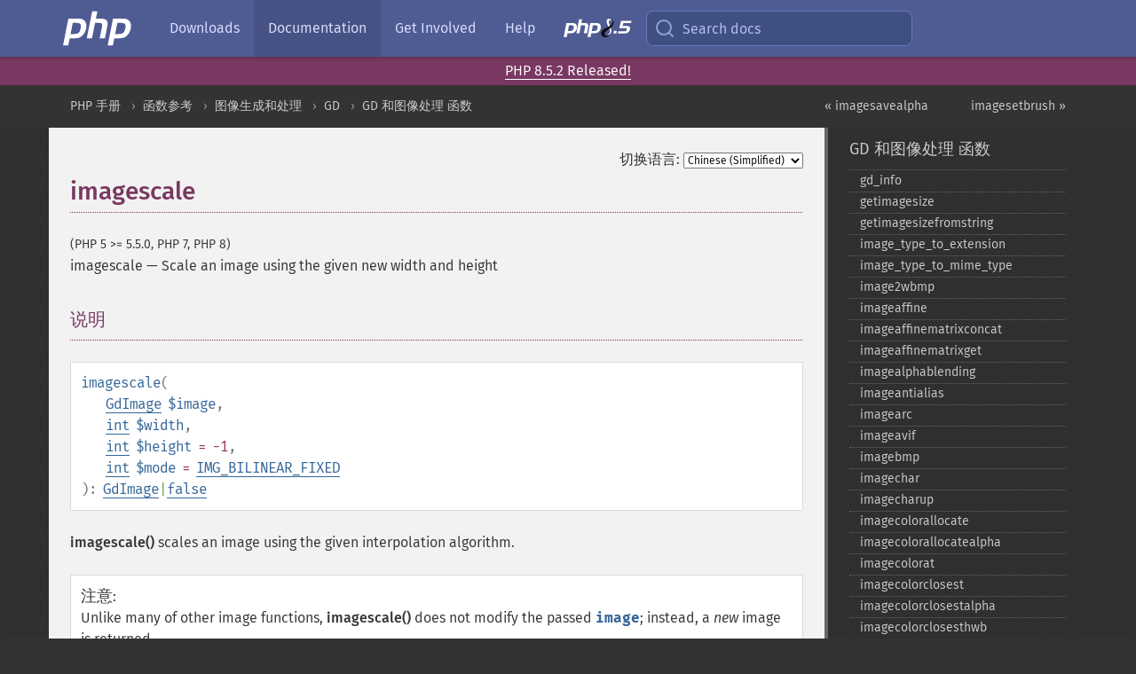

--- FILE ---
content_type: text/html; charset=utf-8
request_url: https://www.php.net/manual/zh/function.imagescale.php
body_size: 10562
content:
<!DOCTYPE html>
<html xmlns="http://www.w3.org/1999/xhtml" lang="zh">
<head>

  <meta charset="utf-8">
  <meta name="viewport" content="width=device-width, initial-scale=1.0">

     <base href="https://www.php.net/manual/zh/function.imagescale.php">
  
  <title>PHP: imagescale - Manual</title>

      <link rel="stylesheet" type="text/css" href="/cached.php?t=1756715876&amp;f=/fonts/Fira/fira.css" media="screen">
      <link rel="stylesheet" type="text/css" href="/cached.php?t=1756715876&amp;f=/fonts/Font-Awesome/css/fontello.css" media="screen">
      <link rel="stylesheet" type="text/css" href="/cached.php?t=1763585401&amp;f=/styles/theme-base.css" media="screen">
      <link rel="stylesheet" type="text/css" href="/cached.php?t=1763575802&amp;f=/styles/theme-medium.css" media="screen">
  
 <link rel="icon" type="image/svg+xml" sizes="any" href="https://www.php.net/favicon.svg?v=2">
 <link rel="icon" type="image/png" sizes="196x196" href="https://www.php.net/favicon-196x196.png?v=2">
 <link rel="icon" type="image/png" sizes="32x32" href="https://www.php.net/favicon-32x32.png?v=2">
 <link rel="icon" type="image/png" sizes="16x16" href="https://www.php.net/favicon-16x16.png?v=2">
 <link rel="shortcut icon" href="https://www.php.net/favicon.ico?v=2">

 <link rel="search" type="application/opensearchdescription+xml" href="https://www.php.net/phpnetimprovedsearch.src" title="Add PHP.net search">
 <link rel="alternate" type="application/atom+xml" href="https://www.php.net/releases/feed.php" title="PHP Release feed">
 <link rel="alternate" type="application/atom+xml" href="https://www.php.net/feed.atom" title="PHP: Hypertext Preprocessor">

 <link rel="canonical" href="https://www.php.net/manual/zh/function.imagescale.php">
 <link rel="shorturl" href="https://www.php.net/imagescale">
 <link rel="alternate" href="https://www.php.net/imagescale" hreflang="x-default">

 <link rel="contents" href="https://www.php.net/manual/zh/index.php">
 <link rel="index" href="https://www.php.net/manual/zh/ref.image.php">
 <link rel="prev" href="https://www.php.net/manual/zh/function.imagesavealpha.php">
 <link rel="next" href="https://www.php.net/manual/zh/function.imagesetbrush.php">

 <link rel="alternate" href="https://www.php.net/manual/en/function.imagescale.php" hreflang="en">
 <link rel="alternate" href="https://www.php.net/manual/de/function.imagescale.php" hreflang="de">
 <link rel="alternate" href="https://www.php.net/manual/es/function.imagescale.php" hreflang="es">
 <link rel="alternate" href="https://www.php.net/manual/fr/function.imagescale.php" hreflang="fr">
 <link rel="alternate" href="https://www.php.net/manual/it/function.imagescale.php" hreflang="it">
 <link rel="alternate" href="https://www.php.net/manual/ja/function.imagescale.php" hreflang="ja">
 <link rel="alternate" href="https://www.php.net/manual/pt_BR/function.imagescale.php" hreflang="pt_BR">
 <link rel="alternate" href="https://www.php.net/manual/ru/function.imagescale.php" hreflang="ru">
 <link rel="alternate" href="https://www.php.net/manual/tr/function.imagescale.php" hreflang="tr">
 <link rel="alternate" href="https://www.php.net/manual/uk/function.imagescale.php" hreflang="uk">
 <link rel="alternate" href="https://www.php.net/manual/zh/function.imagescale.php" hreflang="zh">

<link rel="stylesheet" type="text/css" href="/cached.php?t=1756715876&amp;f=/fonts/Fira/fira.css" media="screen">
<link rel="stylesheet" type="text/css" href="/cached.php?t=1756715876&amp;f=/fonts/Font-Awesome/css/fontello.css" media="screen">
<link rel="stylesheet" type="text/css" href="/cached.php?t=1763585401&amp;f=/styles/theme-base.css" media="screen">
<link rel="stylesheet" type="text/css" href="/cached.php?t=1763575802&amp;f=/styles/theme-medium.css" media="screen">


 <base href="https://www.php.net/manual/zh/function.imagescale.php">

<meta name="Description" content="Scale an image using the given new width and height" />

<meta name="twitter:card" content="summary_large_image" />
<meta name="twitter:site" content="@official_php" />
<meta name="twitter:title" content="PHP: imagescale - Manual" />
<meta name="twitter:description" content="Scale an image using the given new width and height" />
<meta name="twitter:creator" content="@official_php" />
<meta name="twitter:image:src" content="https://www.php.net/images/meta-image.png" />

<meta itemprop="name" content="PHP: imagescale - Manual" />
<meta itemprop="description" content="Scale an image using the given new width and height" />
<meta itemprop="image" content="https://www.php.net/images/meta-image.png" />

<meta property="og:image" content="https://www.php.net/images/meta-image.png" />
<meta property="og:description" content="Scale an image using the given new width and height" />

<link href="https://fosstodon.org/@php" rel="me" />
<!-- Matomo -->
<script>
    var _paq = window._paq = window._paq || [];
    /* tracker methods like "setCustomDimension" should be called before "trackPageView" */
    _paq.push(["setDoNotTrack", true]);
    _paq.push(["disableCookies"]);
    _paq.push(['trackPageView']);
    _paq.push(['enableLinkTracking']);
    (function() {
        var u="https://analytics.php.net/";
        _paq.push(['setTrackerUrl', u+'matomo.php']);
        _paq.push(['setSiteId', '1']);
        var d=document, g=d.createElement('script'), s=d.getElementsByTagName('script')[0];
        g.async=true; g.src=u+'matomo.js'; s.parentNode.insertBefore(g,s);
    })();
</script>
<!-- End Matomo Code -->
</head>
<body class="docs "><a href="/x-myracloud-5958a2bbbed300a9b9ac631223924e0b/1769058417.391" style="display:  none">update page now</a>

<nav class="navbar navbar-fixed-top">
  <div class="navbar__inner">
    <a href="/" aria-label="PHP Home" class="navbar__brand">
      <img
        src="/images/logos/php-logo-white.svg"
        aria-hidden="true"
        width="80"
        height="40"
      >
    </a>

    <div
      id="navbar__offcanvas"
      tabindex="-1"
      class="navbar__offcanvas"
      aria-label="Menu"
    >
      <button
        id="navbar__close-button"
        class="navbar__icon-item navbar_icon-item--visually-aligned navbar__close-button"
      >
        <svg xmlns="http://www.w3.org/2000/svg" width="24" viewBox="0 0 24 24" fill="currentColor"><path d="M19,6.41L17.59,5L12,10.59L6.41,5L5,6.41L10.59,12L5,17.59L6.41,19L12,13.41L17.59,19L19,17.59L13.41,12L19,6.41Z" /></svg>
      </button>

      <ul class="navbar__nav">
                            <li class="navbar__item">
              <a
                href="/downloads.php"
                                class="navbar__link  "
              >
                                  Downloads                              </a>
          </li>
                            <li class="navbar__item">
              <a
                href="/docs.php"
                aria-current="page"                class="navbar__link navbar__link--active "
              >
                                  Documentation                              </a>
          </li>
                            <li class="navbar__item">
              <a
                href="/get-involved.php"
                                class="navbar__link  "
              >
                                  Get Involved                              </a>
          </li>
                            <li class="navbar__item">
              <a
                href="/support.php"
                                class="navbar__link  "
              >
                                  Help                              </a>
          </li>
                            <li class="navbar__item">
              <a
                href="/releases/8.5/index.php"
                                class="navbar__link  navbar__release"
              >
                                  <img src="/images/php8/logo_php8_5.svg" alt="PHP 8.5">
                              </a>
          </li>
              </ul>
    </div>

    <div class="navbar__right">
        
      
      <!-- Desktop default search -->
      <form
        action="/manual-lookup.php"
        class="navbar__search-form"
      >
        <label for="navbar__search-input" aria-label="Search docs">
          <svg
  xmlns="http://www.w3.org/2000/svg"
  aria-hidden="true"
  width="24"
  viewBox="0 0 24 24"
  fill="none"
  stroke="currentColor"
  stroke-width="2"
  stroke-linecap="round"
  stroke-linejoin="round"
>
  <circle cx="11" cy="11" r="8"></circle>
  <line x1="21" y1="21" x2="16.65" y2="16.65"></line>
</svg>        </label>
        <input
          type="search"
          name="pattern"
          id="navbar__search-input"
          class="navbar__search-input"
          placeholder="Search docs"
          accesskey="s"
        >
        <input type="hidden" name="scope" value="quickref">
      </form>

      <!-- Desktop encanced search -->
      <button
        id="navbar__search-button"
        class="navbar__search-button"
        hidden
      >
        <svg
  xmlns="http://www.w3.org/2000/svg"
  aria-hidden="true"
  width="24"
  viewBox="0 0 24 24"
  fill="none"
  stroke="currentColor"
  stroke-width="2"
  stroke-linecap="round"
  stroke-linejoin="round"
>
  <circle cx="11" cy="11" r="8"></circle>
  <line x1="21" y1="21" x2="16.65" y2="16.65"></line>
</svg>        Search docs
      </button>

        
      <!-- Mobile default items -->
      <a
        id="navbar__search-link"
        href="/lookup-form.php"
        aria-label="Search docs"
        class="navbar__icon-item navbar__search-link"
      >
        <svg
  xmlns="http://www.w3.org/2000/svg"
  aria-hidden="true"
  width="24"
  viewBox="0 0 24 24"
  fill="none"
  stroke="currentColor"
  stroke-width="2"
  stroke-linecap="round"
  stroke-linejoin="round"
>
  <circle cx="11" cy="11" r="8"></circle>
  <line x1="21" y1="21" x2="16.65" y2="16.65"></line>
</svg>      </a>
      <a
        id="navbar__menu-link"
        href="/menu.php"
        aria-label="Menu"
        class="navbar__icon-item navbar_icon-item--visually-aligned navbar_menu-link"
      >
        <svg xmlns="http://www.w3.org/2000/svg"
  aria-hidden="true"
  width="24"
  viewBox="0 0 24 24"
  fill="currentColor"
>
  <path d="M3,6H21V8H3V6M3,11H21V13H3V11M3,16H21V18H3V16Z" />
</svg>      </a>

      <!-- Mobile enhanced items -->
      <button
        id="navbar__search-button-mobile"
        aria-label="Search docs"
        class="navbar__icon-item navbar__search-button-mobile"
        hidden
      >
        <svg
  xmlns="http://www.w3.org/2000/svg"
  aria-hidden="true"
  width="24"
  viewBox="0 0 24 24"
  fill="none"
  stroke="currentColor"
  stroke-width="2"
  stroke-linecap="round"
  stroke-linejoin="round"
>
  <circle cx="11" cy="11" r="8"></circle>
  <line x1="21" y1="21" x2="16.65" y2="16.65"></line>
</svg>      </button>
      <button
        id="navbar__menu-button"
        aria-label="Menu"
        class="navbar__icon-item navbar_icon-item--visually-aligned"
        hidden
      >
        <svg xmlns="http://www.w3.org/2000/svg"
  aria-hidden="true"
  width="24"
  viewBox="0 0 24 24"
  fill="currentColor"
>
  <path d="M3,6H21V8H3V6M3,11H21V13H3V11M3,16H21V18H3V16Z" />
</svg>      </button>
    </div>

    <div
      id="navbar__backdrop"
      class="navbar__backdrop"
    ></div>
  </div>

  <div id="flash-message"></div>
</nav>
<div class="headsup"><a href='/index.php#2026-01-15-3'>PHP 8.5.2 Released!</a></div>
<nav id="trick"><div><dl>
<dt><a href='/manual/en/getting-started.php'>Getting Started</a></dt>
	<dd><a href='/manual/en/introduction.php'>Introduction</a></dd>
	<dd><a href='/manual/en/tutorial.php'>A simple tutorial</a></dd>
<dt><a href='/manual/en/langref.php'>Language Reference</a></dt>
	<dd><a href='/manual/en/language.basic-syntax.php'>Basic syntax</a></dd>
	<dd><a href='/manual/en/language.types.php'>Types</a></dd>
	<dd><a href='/manual/en/language.variables.php'>Variables</a></dd>
	<dd><a href='/manual/en/language.constants.php'>Constants</a></dd>
	<dd><a href='/manual/en/language.expressions.php'>Expressions</a></dd>
	<dd><a href='/manual/en/language.operators.php'>Operators</a></dd>
	<dd><a href='/manual/en/language.control-structures.php'>Control Structures</a></dd>
	<dd><a href='/manual/en/language.functions.php'>Functions</a></dd>
	<dd><a href='/manual/en/language.oop5.php'>Classes and Objects</a></dd>
	<dd><a href='/manual/en/language.namespaces.php'>Namespaces</a></dd>
	<dd><a href='/manual/en/language.enumerations.php'>Enumerations</a></dd>
	<dd><a href='/manual/en/language.errors.php'>Errors</a></dd>
	<dd><a href='/manual/en/language.exceptions.php'>Exceptions</a></dd>
	<dd><a href='/manual/en/language.fibers.php'>Fibers</a></dd>
	<dd><a href='/manual/en/language.generators.php'>Generators</a></dd>
	<dd><a href='/manual/en/language.attributes.php'>Attributes</a></dd>
	<dd><a href='/manual/en/language.references.php'>References Explained</a></dd>
	<dd><a href='/manual/en/reserved.variables.php'>Predefined Variables</a></dd>
	<dd><a href='/manual/en/reserved.exceptions.php'>Predefined Exceptions</a></dd>
	<dd><a href='/manual/en/reserved.interfaces.php'>Predefined Interfaces and Classes</a></dd>
	<dd><a href='/manual/en/reserved.attributes.php'>Predefined Attributes</a></dd>
	<dd><a href='/manual/en/context.php'>Context options and parameters</a></dd>
	<dd><a href='/manual/en/wrappers.php'>Supported Protocols and Wrappers</a></dd>
</dl>
<dl>
<dt><a href='/manual/en/security.php'>Security</a></dt>
	<dd><a href='/manual/en/security.intro.php'>Introduction</a></dd>
	<dd><a href='/manual/en/security.general.php'>General considerations</a></dd>
	<dd><a href='/manual/en/security.cgi-bin.php'>Installed as CGI binary</a></dd>
	<dd><a href='/manual/en/security.apache.php'>Installed as an Apache module</a></dd>
	<dd><a href='/manual/en/security.sessions.php'>Session Security</a></dd>
	<dd><a href='/manual/en/security.filesystem.php'>Filesystem Security</a></dd>
	<dd><a href='/manual/en/security.database.php'>Database Security</a></dd>
	<dd><a href='/manual/en/security.errors.php'>Error Reporting</a></dd>
	<dd><a href='/manual/en/security.variables.php'>User Submitted Data</a></dd>
	<dd><a href='/manual/en/security.hiding.php'>Hiding PHP</a></dd>
	<dd><a href='/manual/en/security.current.php'>Keeping Current</a></dd>
<dt><a href='/manual/en/features.php'>Features</a></dt>
	<dd><a href='/manual/en/features.http-auth.php'>HTTP authentication with PHP</a></dd>
	<dd><a href='/manual/en/features.cookies.php'>Cookies</a></dd>
	<dd><a href='/manual/en/features.sessions.php'>Sessions</a></dd>
	<dd><a href='/manual/en/features.file-upload.php'>Handling file uploads</a></dd>
	<dd><a href='/manual/en/features.remote-files.php'>Using remote files</a></dd>
	<dd><a href='/manual/en/features.connection-handling.php'>Connection handling</a></dd>
	<dd><a href='/manual/en/features.persistent-connections.php'>Persistent Database Connections</a></dd>
	<dd><a href='/manual/en/features.commandline.php'>Command line usage</a></dd>
	<dd><a href='/manual/en/features.gc.php'>Garbage Collection</a></dd>
	<dd><a href='/manual/en/features.dtrace.php'>DTrace Dynamic Tracing</a></dd>
</dl>
<dl>
<dt><a href='/manual/en/funcref.php'>Function Reference</a></dt>
	<dd><a href='/manual/en/refs.basic.php.php'>Affecting PHP's Behaviour</a></dd>
	<dd><a href='/manual/en/refs.utilspec.audio.php'>Audio Formats Manipulation</a></dd>
	<dd><a href='/manual/en/refs.remote.auth.php'>Authentication Services</a></dd>
	<dd><a href='/manual/en/refs.utilspec.cmdline.php'>Command Line Specific Extensions</a></dd>
	<dd><a href='/manual/en/refs.compression.php'>Compression and Archive Extensions</a></dd>
	<dd><a href='/manual/en/refs.crypto.php'>Cryptography Extensions</a></dd>
	<dd><a href='/manual/en/refs.database.php'>Database Extensions</a></dd>
	<dd><a href='/manual/en/refs.calendar.php'>Date and Time Related Extensions</a></dd>
	<dd><a href='/manual/en/refs.fileprocess.file.php'>File System Related Extensions</a></dd>
	<dd><a href='/manual/en/refs.international.php'>Human Language and Character Encoding Support</a></dd>
	<dd><a href='/manual/en/refs.utilspec.image.php'>Image Processing and Generation</a></dd>
	<dd><a href='/manual/en/refs.remote.mail.php'>Mail Related Extensions</a></dd>
	<dd><a href='/manual/en/refs.math.php'>Mathematical Extensions</a></dd>
	<dd><a href='/manual/en/refs.utilspec.nontext.php'>Non-Text MIME Output</a></dd>
	<dd><a href='/manual/en/refs.fileprocess.process.php'>Process Control Extensions</a></dd>
	<dd><a href='/manual/en/refs.basic.other.php'>Other Basic Extensions</a></dd>
	<dd><a href='/manual/en/refs.remote.other.php'>Other Services</a></dd>
	<dd><a href='/manual/en/refs.search.php'>Search Engine Extensions</a></dd>
	<dd><a href='/manual/en/refs.utilspec.server.php'>Server Specific Extensions</a></dd>
	<dd><a href='/manual/en/refs.basic.session.php'>Session Extensions</a></dd>
	<dd><a href='/manual/en/refs.basic.text.php'>Text Processing</a></dd>
	<dd><a href='/manual/en/refs.basic.vartype.php'>Variable and Type Related Extensions</a></dd>
	<dd><a href='/manual/en/refs.webservice.php'>Web Services</a></dd>
	<dd><a href='/manual/en/refs.utilspec.windows.php'>Windows Only Extensions</a></dd>
	<dd><a href='/manual/en/refs.xml.php'>XML Manipulation</a></dd>
	<dd><a href='/manual/en/refs.ui.php'>GUI Extensions</a></dd>
</dl>
<dl>
<dt>Keyboard Shortcuts</dt><dt>?</dt>
<dd>This help</dd>
<dt>j</dt>
<dd>Next menu item</dd>
<dt>k</dt>
<dd>Previous menu item</dd>
<dt>g p</dt>
<dd>Previous man page</dd>
<dt>g n</dt>
<dd>Next man page</dd>
<dt>G</dt>
<dd>Scroll to bottom</dd>
<dt>g g</dt>
<dd>Scroll to top</dd>
<dt>g h</dt>
<dd>Goto homepage</dd>
<dt>g s</dt>
<dd>Goto search<br>(current page)</dd>
<dt>/</dt>
<dd>Focus search box</dd>
</dl></div></nav>
<div id="goto">
    <div class="search">
         <div class="text"></div>
         <div class="results"><ul></ul></div>
   </div>
</div>

  <div id="breadcrumbs" class="clearfix">
    <div id="breadcrumbs-inner">
          <div class="next">
        <a href="function.imagesetbrush.php">
          imagesetbrush &raquo;
        </a>
      </div>
              <div class="prev">
        <a href="function.imagesavealpha.php">
          &laquo; imagesavealpha        </a>
      </div>
          <ul>
            <li><a href='index.php'>PHP 手册</a></li>      <li><a href='funcref.php'>函数参考</a></li>      <li><a href='refs.utilspec.image.php'>图像生成和处理</a></li>      <li><a href='book.image.php'>GD</a></li>      <li><a href='ref.image.php'>GD 和图像处理 函数</a></li>      </ul>
    </div>
  </div>




<div id="layout" class="clearfix">
  <section id="layout-content">
  <div class="page-tools">
    <div class="change-language">
      <form action="/manual/change.php" method="get" id="changelang" name="changelang">
        <fieldset>
          <label for="changelang-langs">切换语言:</label>
          <select onchange="document.changelang.submit()" name="page" id="changelang-langs">
            <option value='en/function.imagescale.php'>English</option>
            <option value='de/function.imagescale.php'>German</option>
            <option value='es/function.imagescale.php'>Spanish</option>
            <option value='fr/function.imagescale.php'>French</option>
            <option value='it/function.imagescale.php'>Italian</option>
            <option value='ja/function.imagescale.php'>Japanese</option>
            <option value='pt_BR/function.imagescale.php'>Brazilian Portuguese</option>
            <option value='ru/function.imagescale.php'>Russian</option>
            <option value='tr/function.imagescale.php'>Turkish</option>
            <option value='uk/function.imagescale.php'>Ukrainian</option>
            <option value='zh/function.imagescale.php' selected="selected">Chinese (Simplified)</option>
            <option value='help-translate.php'>Other</option>
          </select>
        </fieldset>
      </form>
    </div>
  </div><div id="function.imagescale" class="refentry">
 <div class="refnamediv">
  <h1 class="refname">imagescale</h1>
  <p class="verinfo">(PHP 5 &gt;= 5.5.0, PHP 7, PHP 8)</p><p class="refpurpose"><span class="refname">imagescale</span> &mdash; <span class="dc-title">Scale an image using the given new width and height</span></p>

 </div>

 <div class="refsect1 description" id="refsect1-function.imagescale-description">
  <h3 class="title">说明</h3>
  <div class="methodsynopsis dc-description">
   <span class="methodname"><strong>imagescale</strong></span>(<br>&nbsp;&nbsp;&nbsp;&nbsp;<span class="methodparam"><span class="type"><a href="class.gdimage.php" class="type GdImage">GdImage</a></span> <code class="parameter">$image</code></span>,<br>&nbsp;&nbsp;&nbsp;&nbsp;<span class="methodparam"><span class="type"><a href="language.types.integer.php" class="type int">int</a></span> <code class="parameter">$width</code></span>,<br>&nbsp;&nbsp;&nbsp;&nbsp;<span class="methodparam"><span class="type"><a href="language.types.integer.php" class="type int">int</a></span> <code class="parameter">$height</code><span class="initializer"> = -1</span></span>,<br>&nbsp;&nbsp;&nbsp;&nbsp;<span class="methodparam"><span class="type"><a href="language.types.integer.php" class="type int">int</a></span> <code class="parameter">$mode</code><span class="initializer"> = <strong><code><a href="image.constants.php#constant.img-bilinear-fixed">IMG_BILINEAR_FIXED</a></code></strong></span></span><br>): <span class="type"><span class="type"><a href="class.gdimage.php" class="type GdImage">GdImage</a></span>|<span class="type"><a href="language.types.singleton.php" class="type false">false</a></span></span></div>

  <p class="para rdfs-comment">
   <span class="function"><strong>imagescale()</strong></span> scales an image using the given
   interpolation algorithm.
  </p>
  <blockquote class="note"><p><strong class="note">注意</strong>: 
   <p class="para">
    Unlike many of other image functions, <span class="function"><strong>imagescale()</strong></span> does
    not modify the passed <code class="parameter">image</code>; instead, a
    <em>new</em> image is returned.
   </p>
  </p></blockquote>
 </div>


 <div class="refsect1 parameters" id="refsect1-function.imagescale-parameters">
  <h3 class="title">参数</h3>
  <dl>
   <dt>
<code class="parameter">image</code></dt><dd><p class="para">由图象创建函数(例如<span class="function"><a href="function.imagecreatetruecolor.php" class="function">imagecreatetruecolor()</a></span>)返回的 
<span class="classname"><a href="class.gdimage.php" class="classname">GdImage</a></span> 对象。</p></dd>
   
    <dt><code class="parameter">width</code></dt>
    <dd>
     <p class="para">
      The width to scale the image to.
     </p>
    </dd>
   
   
    <dt><code class="parameter">height</code></dt>
    <dd>
     <p class="para">
      The height to scale the image to. If omitted or negative, the aspect
      ratio will be preserved.
     </p>
    </dd>
   
   
    <dt><code class="parameter">mode</code></dt>
    <dd>
     <p class="para">
      One of <strong><code><a href="image.constants.php#constant.img-nearest-neighbour">IMG_NEAREST_NEIGHBOUR</a></code></strong>,
      <strong><code><a href="image.constants.php#constant.img-bilinear-fixed">IMG_BILINEAR_FIXED</a></code></strong>,
      <strong><code><a href="image.constants.php#constant.img-bicubic">IMG_BICUBIC</a></code></strong>,
      <strong><code><a href="image.constants.php#constant.img-bicubic-fixed">IMG_BICUBIC_FIXED</a></code></strong> or anything else (will use two
      pass).
      <blockquote class="note"><p><strong class="note">注意</strong>: 
       <span class="simpara">
        <strong><code><a href="image.constants.php#constant.img-weighted4">IMG_WEIGHTED4</a></code></strong> is not yet supported.
       </span>
      </p></blockquote>
     </p>
    </dd>
   
  </dl>
 </div>


 <div class="refsect1 returnvalues" id="refsect1-function.imagescale-returnvalues">
  <h3 class="title">返回值</h3>
  <p class="para">
   Return the scaled image object on success 或者在失败时返回 <strong><code><a href="reserved.constants.php#constant.false">false</a></code></strong>.
  </p>
 </div>


 <div class="refsect1 errors" id="refsect1-function.imagescale-errors">
  <h3 class="title">错误／异常</h3>
  <p class="simpara">
   Throws a <span class="classname"><a href="class.valueerror.php" class="classname">ValueError</a></span> if <code class="parameter">width</code>
   or <code class="parameter">height</code> would cause over-/underflow.
  </p>
  <p class="simpara">
   Throws a <span class="classname"><a href="class.valueerror.php" class="classname">ValueError</a></span> if <code class="parameter">mode</code> is invalid.
  </p>
 </div>


 <div class="refsect1 changelog" id="refsect1-function.imagescale-changelog">
  <h3 class="title">更新日志</h3>
  <table class="doctable informaltable">
   
    <thead>
     <tr>
      <th>版本</th>
      <th>说明</th>
     </tr>

    </thead>

    <tbody class="tbody">
     <tr>
      <td>8.4.0</td>
      <td>
       Now throws a <span class="classname"><a href="class.valueerror.php" class="classname">ValueError</a></span> if <code class="parameter">width</code>
       or <code class="parameter">height</code> would cause over-/underflow.
      </td>
     </tr>

     <tr>
      <td>8.4.0</td>
      <td>
       Now throws a <span class="classname"><a href="class.valueerror.php" class="classname">ValueError</a></span> if <code class="parameter">mode</code> is invalid.
      </td>
     </tr>

     <tr>
      <td>8.0.0</td>
      <td>
       On success, this function returns a <span class="classname"><a href="class.gdimage.php" class="classname">GDImage</a></span> instance now;
       previously, a <span class="type"><a href="language.types.resource.php" class="type resource">resource</a></span> was returned.
      </td>
     </tr>

     <tr>
 <td>8.0.0</td>
 <td>
  <code class="parameter">image</code> 现在需要 <span class="classname"><a href="class.gdimage.php" class="classname">GdImage</a></span> 实例；之前需要有效的 <code class="literal">gd</code> <span class="type"><a href="language.types.resource.php" class="type resource">resource</a></span>。
 </td>
</tr>

    </tbody>
   
  </table>

 </div>


 <div class="refsect1 seealso" id="refsect1-function.imagescale-seealso">
  <h3 class="title">参见</h3>
  <ul class="simplelist">
   <li><span class="function"><a href="function.imagecopyresized.php" class="function" rel="rdfs-seeAlso">imagecopyresized()</a> - 拷贝部分图像并调整大小</span></li>
   <li><span class="function"><a href="function.imagecopyresampled.php" class="function" rel="rdfs-seeAlso">imagecopyresampled()</a> - 重采样拷贝部分图像并调整大小</span></li>
  </ul>
 </div>


</div>    <div class="contribute">
      <h3 class="title">发现了问题？</h3>
      <div>
         
      </div>
      <div class="edit-bug">
        <a href="https://github.com/php/doc-base/blob/master/README.md" title="这将带您前往我们在 GitHub 上的贡献指南" target="_blank" rel="noopener noreferrer">了解如何改进此页面</a>
        •
        <a href="https://github.com/php/doc-zh">提交拉取请求</a>
        •
        <a href="https://github.com/php/doc-zh/issues/new?body=From%20manual%20page:%20https:%2F%2Fphp.net%2Ffunction.imagescale%0A%0A---">报告一个错误</a>
      </div>
    </div><section id="usernotes">
 <div class="head">
  <span class="action"><a href="/manual/add-note.php?sect=function.imagescale&amp;repo=zh&amp;redirect=https://www.php.net/manual/zh/function.imagescale.php">＋<small>添加备注</small></a></span>
  <h3 class="title">用户贡献的备注 <span class="count">2 notes</span></h3>
 </div><div id="allnotes">
  <div class="note" id="128346">  <div class="votes">
    <div id="Vu128346">
    <a href="/manual/vote-note.php?id=128346&amp;page=function.imagescale&amp;vote=up" title="Vote up!" class="usernotes-voteu">up</a>
    </div>
    <div id="Vd128346">
    <a href="/manual/vote-note.php?id=128346&amp;page=function.imagescale&amp;vote=down" title="Vote down!" class="usernotes-voted">down</a>
    </div>
    <div class="tally" id="V128346" title="80% like this...">
    9
    </div>
  </div>
  <a href="#128346" class="name">
  <strong class="user"><em>Anonymous</em></strong></a><a class="genanchor" href="#128346"> &para;</a><div class="date" title="2023-03-30 02:15"><strong>2 years ago</strong></div>
  <div class="text" id="Hcom128346">
<div class="phpcode"><pre><code class="html">Seemingly, you can't omit the width the same way you do with the height. If you write -1 for the width and specify a number for the height it will return false</code></pre></div>
  </div>
 </div>
  <div class="note" id="130219">  <div class="votes">
    <div id="Vu130219">
    <a href="/manual/vote-note.php?id=130219&amp;page=function.imagescale&amp;vote=up" title="Vote up!" class="usernotes-voteu">up</a>
    </div>
    <div id="Vd130219">
    <a href="/manual/vote-note.php?id=130219&amp;page=function.imagescale&amp;vote=down" title="Vote down!" class="usernotes-voted">down</a>
    </div>
    <div class="tally" id="V130219" title="50% like this...">
    0
    </div>
  </div>
  <a href="#130219" class="name">
  <strong class="user"><em>cognettings at gmail dot com</em></strong></a><a class="genanchor" href="#130219"> &para;</a><div class="date" title="2025-04-02 02:41"><strong>9 months ago</strong></div>
  <div class="text" id="Hcom130219">
<div class="phpcode"><pre><code class="html">To resize height without specifying a width you can rotate the image by 90 degrees, resize, then rotate by 270 degrees.

        $outputImage = imagerotate($image, 90, 0);
        $outputImage = imagescale($outputImage, $minSize);
        $outputImage = imagerotate($outputImage, 270, 0);</code></pre></div>
  </div>
 </div></div>
<div class="foot"><a href="/manual/add-note.php?sect=function.imagescale&amp;repo=zh&amp;redirect=https://www.php.net/manual/zh/function.imagescale.php">＋<small>添加备注</small></a></div>
</section>    </section><!-- layout-content -->
        <aside class='layout-menu'>

        <ul class='parent-menu-list'>
                                    <li>
                <a href="ref.image.php">GD 和图像处理 函数</a>

                                    <ul class='child-menu-list'>

                                                <li class="">
                            <a href="function.gd-info.php" title="gd_&#8203;info">gd_&#8203;info</a>
                        </li>
                                                <li class="">
                            <a href="function.getimagesize.php" title="getimagesize">getimagesize</a>
                        </li>
                                                <li class="">
                            <a href="function.getimagesizefromstring.php" title="getimagesizefromstring">getimagesizefromstring</a>
                        </li>
                                                <li class="">
                            <a href="function.image-type-to-extension.php" title="image_&#8203;type_&#8203;to_&#8203;extension">image_&#8203;type_&#8203;to_&#8203;extension</a>
                        </li>
                                                <li class="">
                            <a href="function.image-type-to-mime-type.php" title="image_&#8203;type_&#8203;to_&#8203;mime_&#8203;type">image_&#8203;type_&#8203;to_&#8203;mime_&#8203;type</a>
                        </li>
                                                <li class="">
                            <a href="function.image2wbmp.php" title="image2wbmp">image2wbmp</a>
                        </li>
                                                <li class="">
                            <a href="function.imageaffine.php" title="imageaffine">imageaffine</a>
                        </li>
                                                <li class="">
                            <a href="function.imageaffinematrixconcat.php" title="imageaffinematrixconcat">imageaffinematrixconcat</a>
                        </li>
                                                <li class="">
                            <a href="function.imageaffinematrixget.php" title="imageaffinematrixget">imageaffinematrixget</a>
                        </li>
                                                <li class="">
                            <a href="function.imagealphablending.php" title="imagealphablending">imagealphablending</a>
                        </li>
                                                <li class="">
                            <a href="function.imageantialias.php" title="imageantialias">imageantialias</a>
                        </li>
                                                <li class="">
                            <a href="function.imagearc.php" title="imagearc">imagearc</a>
                        </li>
                                                <li class="">
                            <a href="function.imageavif.php" title="imageavif">imageavif</a>
                        </li>
                                                <li class="">
                            <a href="function.imagebmp.php" title="imagebmp">imagebmp</a>
                        </li>
                                                <li class="">
                            <a href="function.imagechar.php" title="imagechar">imagechar</a>
                        </li>
                                                <li class="">
                            <a href="function.imagecharup.php" title="imagecharup">imagecharup</a>
                        </li>
                                                <li class="">
                            <a href="function.imagecolorallocate.php" title="imagecolorallocate">imagecolorallocate</a>
                        </li>
                                                <li class="">
                            <a href="function.imagecolorallocatealpha.php" title="imagecolorallocatealpha">imagecolorallocatealpha</a>
                        </li>
                                                <li class="">
                            <a href="function.imagecolorat.php" title="imagecolorat">imagecolorat</a>
                        </li>
                                                <li class="">
                            <a href="function.imagecolorclosest.php" title="imagecolorclosest">imagecolorclosest</a>
                        </li>
                                                <li class="">
                            <a href="function.imagecolorclosestalpha.php" title="imagecolorclosestalpha">imagecolorclosestalpha</a>
                        </li>
                                                <li class="">
                            <a href="function.imagecolorclosesthwb.php" title="imagecolorclosesthwb">imagecolorclosesthwb</a>
                        </li>
                                                <li class="">
                            <a href="function.imagecolordeallocate.php" title="imagecolordeallocate">imagecolordeallocate</a>
                        </li>
                                                <li class="">
                            <a href="function.imagecolorexact.php" title="imagecolorexact">imagecolorexact</a>
                        </li>
                                                <li class="">
                            <a href="function.imagecolorexactalpha.php" title="imagecolorexactalpha">imagecolorexactalpha</a>
                        </li>
                                                <li class="">
                            <a href="function.imagecolormatch.php" title="imagecolormatch">imagecolormatch</a>
                        </li>
                                                <li class="">
                            <a href="function.imagecolorresolve.php" title="imagecolorresolve">imagecolorresolve</a>
                        </li>
                                                <li class="">
                            <a href="function.imagecolorresolvealpha.php" title="imagecolorresolvealpha">imagecolorresolvealpha</a>
                        </li>
                                                <li class="">
                            <a href="function.imagecolorset.php" title="imagecolorset">imagecolorset</a>
                        </li>
                                                <li class="">
                            <a href="function.imagecolorsforindex.php" title="imagecolorsforindex">imagecolorsforindex</a>
                        </li>
                                                <li class="">
                            <a href="function.imagecolorstotal.php" title="imagecolorstotal">imagecolorstotal</a>
                        </li>
                                                <li class="">
                            <a href="function.imagecolortransparent.php" title="imagecolortransparent">imagecolortransparent</a>
                        </li>
                                                <li class="">
                            <a href="function.imageconvolution.php" title="imageconvolution">imageconvolution</a>
                        </li>
                                                <li class="">
                            <a href="function.imagecopy.php" title="imagecopy">imagecopy</a>
                        </li>
                                                <li class="">
                            <a href="function.imagecopymerge.php" title="imagecopymerge">imagecopymerge</a>
                        </li>
                                                <li class="">
                            <a href="function.imagecopymergegray.php" title="imagecopymergegray">imagecopymergegray</a>
                        </li>
                                                <li class="">
                            <a href="function.imagecopyresampled.php" title="imagecopyresampled">imagecopyresampled</a>
                        </li>
                                                <li class="">
                            <a href="function.imagecopyresized.php" title="imagecopyresized">imagecopyresized</a>
                        </li>
                                                <li class="">
                            <a href="function.imagecreate.php" title="imagecreate">imagecreate</a>
                        </li>
                                                <li class="">
                            <a href="function.imagecreatefromavif.php" title="imagecreatefromavif">imagecreatefromavif</a>
                        </li>
                                                <li class="">
                            <a href="function.imagecreatefrombmp.php" title="imagecreatefrombmp">imagecreatefrombmp</a>
                        </li>
                                                <li class="">
                            <a href="function.imagecreatefromgd.php" title="imagecreatefromgd">imagecreatefromgd</a>
                        </li>
                                                <li class="">
                            <a href="function.imagecreatefromgd2.php" title="imagecreatefromgd2">imagecreatefromgd2</a>
                        </li>
                                                <li class="">
                            <a href="function.imagecreatefromgd2part.php" title="imagecreatefromgd2part">imagecreatefromgd2part</a>
                        </li>
                                                <li class="">
                            <a href="function.imagecreatefromgif.php" title="imagecreatefromgif">imagecreatefromgif</a>
                        </li>
                                                <li class="">
                            <a href="function.imagecreatefromjpeg.php" title="imagecreatefromjpeg">imagecreatefromjpeg</a>
                        </li>
                                                <li class="">
                            <a href="function.imagecreatefrompng.php" title="imagecreatefrompng">imagecreatefrompng</a>
                        </li>
                                                <li class="">
                            <a href="function.imagecreatefromstring.php" title="imagecreatefromstring">imagecreatefromstring</a>
                        </li>
                                                <li class="">
                            <a href="function.imagecreatefromtga.php" title="imagecreatefromtga">imagecreatefromtga</a>
                        </li>
                                                <li class="">
                            <a href="function.imagecreatefromwbmp.php" title="imagecreatefromwbmp">imagecreatefromwbmp</a>
                        </li>
                                                <li class="">
                            <a href="function.imagecreatefromwebp.php" title="imagecreatefromwebp">imagecreatefromwebp</a>
                        </li>
                                                <li class="">
                            <a href="function.imagecreatefromxbm.php" title="imagecreatefromxbm">imagecreatefromxbm</a>
                        </li>
                                                <li class="">
                            <a href="function.imagecreatefromxpm.php" title="imagecreatefromxpm">imagecreatefromxpm</a>
                        </li>
                                                <li class="">
                            <a href="function.imagecreatetruecolor.php" title="imagecreatetruecolor">imagecreatetruecolor</a>
                        </li>
                                                <li class="">
                            <a href="function.imagecrop.php" title="imagecrop">imagecrop</a>
                        </li>
                                                <li class="">
                            <a href="function.imagecropauto.php" title="imagecropauto">imagecropauto</a>
                        </li>
                                                <li class="">
                            <a href="function.imagedashedline.php" title="imagedashedline">imagedashedline</a>
                        </li>
                                                <li class="">
                            <a href="function.imageellipse.php" title="imageellipse">imageellipse</a>
                        </li>
                                                <li class="">
                            <a href="function.imagefill.php" title="imagefill">imagefill</a>
                        </li>
                                                <li class="">
                            <a href="function.imagefilledarc.php" title="imagefilledarc">imagefilledarc</a>
                        </li>
                                                <li class="">
                            <a href="function.imagefilledellipse.php" title="imagefilledellipse">imagefilledellipse</a>
                        </li>
                                                <li class="">
                            <a href="function.imagefilledpolygon.php" title="imagefilledpolygon">imagefilledpolygon</a>
                        </li>
                                                <li class="">
                            <a href="function.imagefilledrectangle.php" title="imagefilledrectangle">imagefilledrectangle</a>
                        </li>
                                                <li class="">
                            <a href="function.imagefilltoborder.php" title="imagefilltoborder">imagefilltoborder</a>
                        </li>
                                                <li class="">
                            <a href="function.imagefilter.php" title="imagefilter">imagefilter</a>
                        </li>
                                                <li class="">
                            <a href="function.imageflip.php" title="imageflip">imageflip</a>
                        </li>
                                                <li class="">
                            <a href="function.imagefontheight.php" title="imagefontheight">imagefontheight</a>
                        </li>
                                                <li class="">
                            <a href="function.imagefontwidth.php" title="imagefontwidth">imagefontwidth</a>
                        </li>
                                                <li class="">
                            <a href="function.imageftbbox.php" title="imageftbbox">imageftbbox</a>
                        </li>
                                                <li class="">
                            <a href="function.imagefttext.php" title="imagefttext">imagefttext</a>
                        </li>
                                                <li class="">
                            <a href="function.imagegammacorrect.php" title="imagegammacorrect">imagegammacorrect</a>
                        </li>
                                                <li class="">
                            <a href="function.imagegd.php" title="imagegd">imagegd</a>
                        </li>
                                                <li class="">
                            <a href="function.imagegd2.php" title="imagegd2">imagegd2</a>
                        </li>
                                                <li class="">
                            <a href="function.imagegetclip.php" title="imagegetclip">imagegetclip</a>
                        </li>
                                                <li class="">
                            <a href="function.imagegetinterpolation.php" title="imagegetinterpolation">imagegetinterpolation</a>
                        </li>
                                                <li class="">
                            <a href="function.imagegif.php" title="imagegif">imagegif</a>
                        </li>
                                                <li class="">
                            <a href="function.imagegrabscreen.php" title="imagegrabscreen">imagegrabscreen</a>
                        </li>
                                                <li class="">
                            <a href="function.imagegrabwindow.php" title="imagegrabwindow">imagegrabwindow</a>
                        </li>
                                                <li class="">
                            <a href="function.imageinterlace.php" title="imageinterlace">imageinterlace</a>
                        </li>
                                                <li class="">
                            <a href="function.imageistruecolor.php" title="imageistruecolor">imageistruecolor</a>
                        </li>
                                                <li class="">
                            <a href="function.imagejpeg.php" title="imagejpeg">imagejpeg</a>
                        </li>
                                                <li class="">
                            <a href="function.imagelayereffect.php" title="imagelayereffect">imagelayereffect</a>
                        </li>
                                                <li class="">
                            <a href="function.imageline.php" title="imageline">imageline</a>
                        </li>
                                                <li class="">
                            <a href="function.imageloadfont.php" title="imageloadfont">imageloadfont</a>
                        </li>
                                                <li class="">
                            <a href="function.imageopenpolygon.php" title="imageopenpolygon">imageopenpolygon</a>
                        </li>
                                                <li class="">
                            <a href="function.imagepalettecopy.php" title="imagepalettecopy">imagepalettecopy</a>
                        </li>
                                                <li class="">
                            <a href="function.imagepalettetotruecolor.php" title="imagepalettetotruecolor">imagepalettetotruecolor</a>
                        </li>
                                                <li class="">
                            <a href="function.imagepng.php" title="imagepng">imagepng</a>
                        </li>
                                                <li class="">
                            <a href="function.imagepolygon.php" title="imagepolygon">imagepolygon</a>
                        </li>
                                                <li class="">
                            <a href="function.imagerectangle.php" title="imagerectangle">imagerectangle</a>
                        </li>
                                                <li class="">
                            <a href="function.imageresolution.php" title="imageresolution">imageresolution</a>
                        </li>
                                                <li class="">
                            <a href="function.imagerotate.php" title="imagerotate">imagerotate</a>
                        </li>
                                                <li class="">
                            <a href="function.imagesavealpha.php" title="imagesavealpha">imagesavealpha</a>
                        </li>
                                                <li class="current">
                            <a href="function.imagescale.php" title="imagescale">imagescale</a>
                        </li>
                                                <li class="">
                            <a href="function.imagesetbrush.php" title="imagesetbrush">imagesetbrush</a>
                        </li>
                                                <li class="">
                            <a href="function.imagesetclip.php" title="imagesetclip">imagesetclip</a>
                        </li>
                                                <li class="">
                            <a href="function.imagesetinterpolation.php" title="imagesetinterpolation">imagesetinterpolation</a>
                        </li>
                                                <li class="">
                            <a href="function.imagesetpixel.php" title="imagesetpixel">imagesetpixel</a>
                        </li>
                                                <li class="">
                            <a href="function.imagesetstyle.php" title="imagesetstyle">imagesetstyle</a>
                        </li>
                                                <li class="">
                            <a href="function.imagesetthickness.php" title="imagesetthickness">imagesetthickness</a>
                        </li>
                                                <li class="">
                            <a href="function.imagesettile.php" title="imagesettile">imagesettile</a>
                        </li>
                                                <li class="">
                            <a href="function.imagestring.php" title="imagestring">imagestring</a>
                        </li>
                                                <li class="">
                            <a href="function.imagestringup.php" title="imagestringup">imagestringup</a>
                        </li>
                                                <li class="">
                            <a href="function.imagesx.php" title="imagesx">imagesx</a>
                        </li>
                                                <li class="">
                            <a href="function.imagesy.php" title="imagesy">imagesy</a>
                        </li>
                                                <li class="">
                            <a href="function.imagetruecolortopalette.php" title="imagetruecolortopalette">imagetruecolortopalette</a>
                        </li>
                                                <li class="">
                            <a href="function.imagettfbbox.php" title="imagettfbbox">imagettfbbox</a>
                        </li>
                                                <li class="">
                            <a href="function.imagettftext.php" title="imagettftext">imagettftext</a>
                        </li>
                                                <li class="">
                            <a href="function.imagetypes.php" title="imagetypes">imagetypes</a>
                        </li>
                                                <li class="">
                            <a href="function.imagewbmp.php" title="imagewbmp">imagewbmp</a>
                        </li>
                                                <li class="">
                            <a href="function.imagewebp.php" title="imagewebp">imagewebp</a>
                        </li>
                                                <li class="">
                            <a href="function.imagexbm.php" title="imagexbm">imagexbm</a>
                        </li>
                                                <li class="">
                            <a href="function.iptcembed.php" title="iptcembed">iptcembed</a>
                        </li>
                                                <li class="">
                            <a href="function.iptcparse.php" title="iptcparse">iptcparse</a>
                        </li>
                                                <li class="">
                            <a href="function.jpeg2wbmp.php" title="jpeg2wbmp">jpeg2wbmp</a>
                        </li>
                                                <li class="">
                            <a href="function.png2wbmp.php" title="png2wbmp">png2wbmp</a>
                        </li>
                        
                    </ul>
                
            </li>
                        
                        <li>
                <span class="header">Deprecated</span>
                <ul class="child-menu-list">
                                    <li class="">
                        <a href="function.imagedestroy.php" title="imagedestroy">imagedestroy</a>
                    </li>
                                </ul>
            </li>
                    </ul>
    </aside>


  </div><!-- layout -->

  <footer>
    <div class="container footer-content">
      <div class="row-fluid">
      <ul class="footmenu">
        <li><a href="/manual/zh/copyright.php">Copyright &copy; 2001-2026 The PHP Documentation Group</a></li>
        <li><a href="/my.php">My PHP.net</a></li>
        <li><a href="/contact.php">Contact</a></li>
        <li><a href="/sites.php">Other PHP.net sites</a></li>
        <li><a href="/privacy.php">Privacy policy</a></li>
      </ul>
      </div>
    </div>
  </footer>
    
<script src="/cached.php?t=1756715876&amp;f=/js/ext/jquery-3.6.0.min.js"></script>
<script src="/cached.php?t=1756715876&amp;f=/js/ext/FuzzySearch.min.js"></script>
<script src="/cached.php?t=1756715876&amp;f=/js/ext/mousetrap.min.js"></script>
<script src="/cached.php?t=1756715876&amp;f=/js/ext/jquery.scrollTo.min.js"></script>
<script src="/cached.php?t=1768309801&amp;f=/js/search.js"></script>
<script src="/cached.php?t=1768309801&amp;f=/js/common.js"></script>
<script type="module" src="/cached.php?t=1759587603&amp;f=/js/interactive-examples.js"></script>

<a id="toTop" href="javascript:;"><span id="toTopHover"></span><img width="40" height="40" alt="To Top" src="/images/to-top@2x.png"></a>

<div id="search-modal__backdrop" class="search-modal__backdrop">
  <div
    role="dialog"
    aria-label="Search modal"
    id="search-modal"
    class="search-modal"
  >
    <div class="search-modal__header">
      <div class="search-modal__form">
        <div class="search-modal__input-icon">
          <!-- https://feathericons.com search -->
          <svg xmlns="http://www.w3.org/2000/svg"
            aria-hidden="true"
            width="24"
            viewBox="0 0 24 24"
            fill="none"
            stroke="currentColor"
            stroke-width="2"
            stroke-linecap="round"
            stroke-linejoin="round"
          >
            <circle cx="11" cy="11" r="8"></circle>
            <line x1="21" y1="21" x2="16.65" y2="16.65"></line>
          </svg>
        </div>
        <input
          type="search"
          id="search-modal__input"
          class="search-modal__input"
          placeholder="Search docs"
          aria-label="Search docs"
        />
      </div>

      <button aria-label="Close" class="search-modal__close">
        <!-- https://pictogrammers.com/library/mdi/icon/close/ -->
        <svg
          xmlns="http://www.w3.org/2000/svg"
          aria-hidden="true"
          width="24"
          viewBox="0 0 24 24"
        >
          <path d="M19,6.41L17.59,5L12,10.59L6.41,5L5,6.41L10.59,12L5,17.59L6.41,19L12,13.41L17.59,19L19,17.59L13.41,12L19,6.41Z"/>
        </svg>
      </button>
    </div>
    <div
      role="listbox"
      aria-label="Search results"
      id="search-modal__results"
      class="search-modal__results"
    ></div>
    <div class="search-modal__helper-text">
      <div>
        <kbd>↑</kbd> and <kbd>↓</kbd> to navigate •
        <kbd>Enter</kbd> to select •
        <kbd>Esc</kbd> to close • <kbd>/</kbd> to open
      </div>
      <div>
        Press <kbd>Enter</kbd> without
        selection to search using Google
      </div>
    </div>
  </div>
</div>

</body>
</html>
